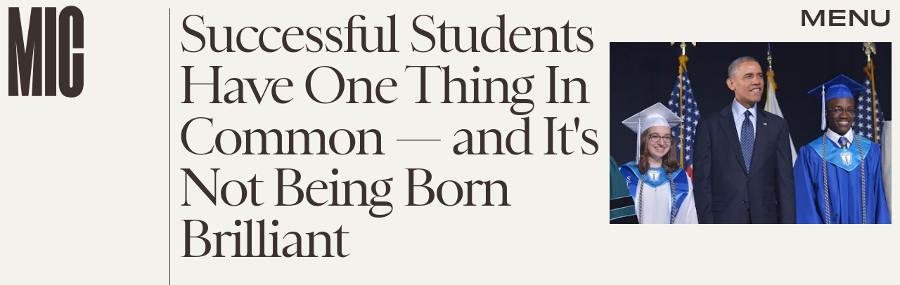

--- FILE ---
content_type: text/html; charset=utf-8
request_url: https://www.google.com/recaptcha/api2/aframe
body_size: 268
content:
<!DOCTYPE HTML><html><head><meta http-equiv="content-type" content="text/html; charset=UTF-8"></head><body><script nonce="HAU64o3Kmhq96UpCXCSdDw">/** Anti-fraud and anti-abuse applications only. See google.com/recaptcha */ try{var clients={'sodar':'https://pagead2.googlesyndication.com/pagead/sodar?'};window.addEventListener("message",function(a){try{if(a.source===window.parent){var b=JSON.parse(a.data);var c=clients[b['id']];if(c){var d=document.createElement('img');d.src=c+b['params']+'&rc='+(localStorage.getItem("rc::a")?sessionStorage.getItem("rc::b"):"");window.document.body.appendChild(d);sessionStorage.setItem("rc::e",parseInt(sessionStorage.getItem("rc::e")||0)+1);localStorage.setItem("rc::h",'1768427556995');}}}catch(b){}});window.parent.postMessage("_grecaptcha_ready", "*");}catch(b){}</script></body></html>